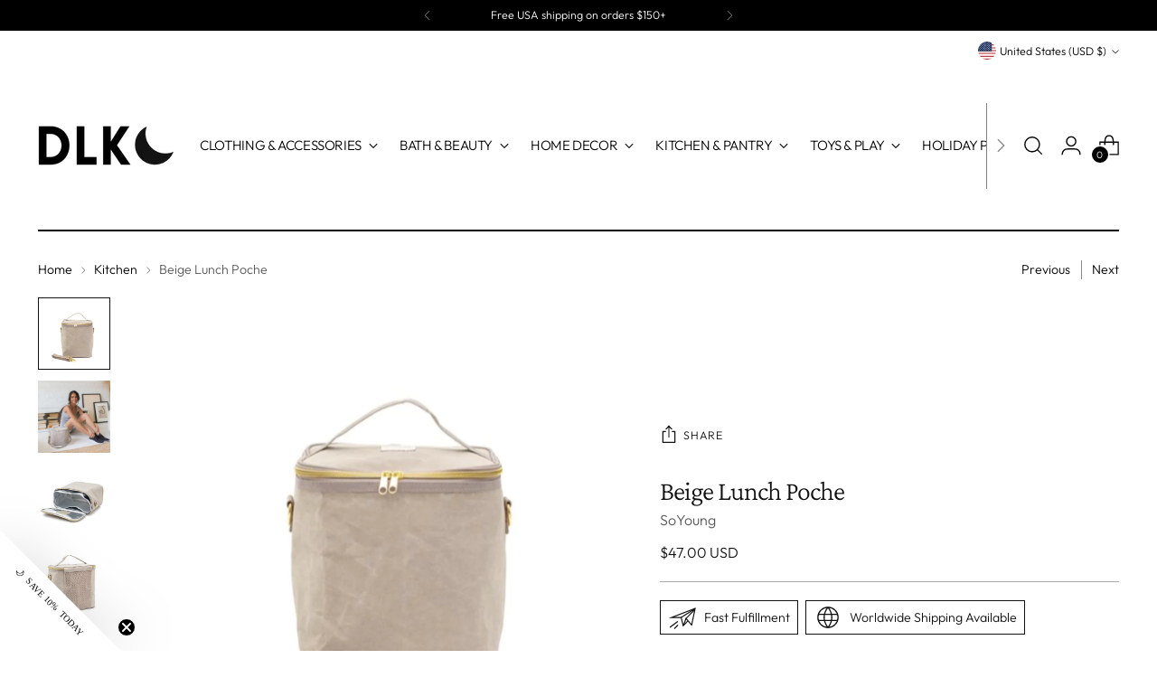

--- FILE ---
content_type: text/html; charset=UTF-8
request_url: https://nulls.solutions/shopify/gift-wrap/app/js/nulls-gift-wrap.js?shop=dlk-design-life-kids-llc.myshopify.com
body_size: 1436
content:
var _0xc11e=["","split","0123456789abcdefghijklmnopqrstuvwxyzABCDEFGHIJKLMNOPQRSTUVWXYZ+/","slice","indexOf","","",".","pow","reduce","reverse","0"];function _0xe70c(d,e,f){var g=_0xc11e[2][_0xc11e[1]](_0xc11e[0]);var h=g[_0xc11e[3]](0,e);var i=g[_0xc11e[3]](0,f);var j=d[_0xc11e[1]](_0xc11e[0])[_0xc11e[10]]()[_0xc11e[9]](function(a,b,c){if(h[_0xc11e[4]](b)!==-1)return a+=h[_0xc11e[4]](b)*(Math[_0xc11e[8]](e,c))},0);var k=_0xc11e[0];while(j>0){k=i[j%f]+k;j=(j-(j%f))/f}return k||_0xc11e[11]}eval(function(E,m,i,l,y,r){r="";for(var h=0,len=E.length;h<len;h++){var s="";while(E[h]!==i[y]){s+=E[h];h++}for(var j=0;j<i.length;j++)s=s.replace(new RegExp(i[j],"g"),j);r+=String.fromCharCode(_0xe70c(s,y,10)-l)}return decodeURIComponent(escape(r))}("[base64]",76,"TDVfEStCd",9,5,33))

--- FILE ---
content_type: text/html; charset=UTF-8
request_url: https://nulls.solutions/shopify/gift-wrap/app/js/nulls-gift-wrap-helper.js?shop=dlk-design-life-kids-llc.myshopify.com&pHandle=stone-grey-paper-lunch-poche&nDomain=https://www.designlifekids.com/collections/kitchen/products/stone-grey-paper-lunch-poche&proAvaliable=true&proId=4406441214067&proVendor=SoYoung&proTitle=Beige%20Lunch%20Poche&newActive=1&proTags=accessories,adults,back%20to%20school,backpack,backpacks,bag,bags,color-grey,Color_Grey,cooler,cooler%20bag,gifts%20for%20teens,gifts%20for%20women,home%20school,included,KITCHEN,KITCHEN%20+%20OFFICE,LUNCH,LUNCH%20BAG,LUNCH%20BOX,LUNCHBAG,MEN,mother,MOTHER%27S%20DAY,no-returns,purse,sale%20decor,school,school%20supplies,soyoung,women,womens
body_size: 211
content:
console.log('no-gift-product..;4406441214067---');//what designlifekids.com--https://www.designlifekids.com/collections/kitchen/products/stone-grey-paper-lunch-poche---www.designlifekids.com?;

--- FILE ---
content_type: text/javascript; charset=utf-8
request_url: https://www.designlifekids.com/products/stone-grey-paper-lunch-poche.js
body_size: 1147
content:
{"id":4406441214067,"title":"Beige Lunch Poche","handle":"stone-grey-paper-lunch-poche","description":"\u003cp\u003e\u003cspan\u003eNamed after the French word for \"pocket, d\u003c\/span\u003eesigned to complement foodie, fashion and wellness focused lifestyles. Purposeful features include a removable insert lining for easy cleaning, a messenger strap to double as a purse, and an inspirational name tag to remind you to live with intention. Constructed of washable paper, this eco- inspired textile combines the beautiful tactile feel of paper with the durability of leather. After washing and some time, expect a vintage washed-look (like your favourite pair of well worn jeans). \u003cbr\u003e\u003cstrong\u003e\u003c\/strong\u003e\u003c\/p\u003e\n\u003cp\u003eFeatures antique hardware to ensure a perfect match with any outfit and is easily unisex. Designed for adults, loved by all.\u003c\/p\u003e\n\u003cp\u003e  \u003c\/p\u003e\n\u003cp\u003e9\" x 5\" x 8.5\"\u003cbr\u003eHand Washable Paper exterior fabric\u003cbr\u003eInsulated Interior\u003cbr\u003eHand wash only - No washing machines please\u003cbr\u003eRemovable insulated insert for easy daily cleaning\u003cbr\u003eDetachable strap for wearing as messenger bag (47\")\u003cbr\u003ePVC, Phthalate, Lead and BPA Free\u003cbr\u003eExtra back pocket for cutlery and love notes\u003c\/p\u003e\n\u003cp\u003e \u003c\/p\u003e","published_at":"2020-02-19T13:14:51-05:00","created_at":"2020-02-14T12:58:03-05:00","vendor":"SoYoung","type":"Travel Bottles \u0026 Containers","tags":["accessories","adults","back to school","backpack","backpacks","bag","bags","color-grey","Color_Grey","cooler","cooler bag","gifts for teens","gifts for women","home school","included","KITCHEN","KITCHEN + OFFICE","LUNCH","LUNCH BAG","LUNCH BOX","LUNCHBAG","MEN","mother","MOTHER'S DAY","no-returns","purse","sale decor","school","school supplies","soyoung","women","womens"],"price":4700,"price_min":4700,"price_max":4700,"available":true,"price_varies":false,"compare_at_price":null,"compare_at_price_min":0,"compare_at_price_max":0,"compare_at_price_varies":false,"variants":[{"id":31388493676659,"title":"Default Title","option1":"Default Title","option2":null,"option3":null,"sku":"SOYO-Poche-Stone","requires_shipping":true,"taxable":true,"featured_image":null,"available":true,"name":"Beige Lunch Poche","public_title":null,"options":["Default Title"],"price":4700,"weight":397,"compare_at_price":null,"inventory_quantity":1,"inventory_management":"shopify","inventory_policy":"deny","barcode":"086547428538","requires_selling_plan":false,"selling_plan_allocations":[]}],"images":["\/\/cdn.shopify.com\/s\/files\/1\/0912\/4440\/products\/DLK_SoYoung_LunchPoche_StoneGrey_1.png?v=1759256109","\/\/cdn.shopify.com\/s\/files\/1\/0912\/4440\/products\/1StoneGreyPaperLunchPocheonDesignLifeKids.jpg?v=1643226242","\/\/cdn.shopify.com\/s\/files\/1\/0912\/4440\/products\/StoneGreyPaperLunchPocheonDesignLifeKids.jpg?v=1643226244","\/\/cdn.shopify.com\/s\/files\/1\/0912\/4440\/products\/DLK_SoYoung_LunchPoche_StoneGrey_2.png?v=1643226245"],"featured_image":"\/\/cdn.shopify.com\/s\/files\/1\/0912\/4440\/products\/DLK_SoYoung_LunchPoche_StoneGrey_1.png?v=1759256109","options":[{"name":"Title","position":1,"values":["Default Title"]}],"url":"\/products\/stone-grey-paper-lunch-poche","media":[{"alt":"SoYoung-Stone Grey Paper Lunch Poche on Design Life Kids","id":6201669025907,"position":1,"preview_image":{"aspect_ratio":1.015,"height":1198,"width":1216,"src":"https:\/\/cdn.shopify.com\/s\/files\/1\/0912\/4440\/products\/DLK_SoYoung_LunchPoche_StoneGrey_1.png?v=1759256109"},"aspect_ratio":1.015,"height":1198,"media_type":"image","src":"https:\/\/cdn.shopify.com\/s\/files\/1\/0912\/4440\/products\/DLK_SoYoung_LunchPoche_StoneGrey_1.png?v=1759256109","width":1216},{"alt":"SoYoung-Stone Grey Paper Lunch Poche on Design Life Kids","id":20686689697907,"position":2,"preview_image":{"aspect_ratio":1.0,"height":800,"width":800,"src":"https:\/\/cdn.shopify.com\/s\/files\/1\/0912\/4440\/products\/1StoneGreyPaperLunchPocheonDesignLifeKids.jpg?v=1643226242"},"aspect_ratio":1.0,"height":800,"media_type":"image","src":"https:\/\/cdn.shopify.com\/s\/files\/1\/0912\/4440\/products\/1StoneGreyPaperLunchPocheonDesignLifeKids.jpg?v=1643226242","width":800},{"alt":"SoYoung-Stone Grey Paper Lunch Poche on Design Life Kids","id":20686689730675,"position":3,"preview_image":{"aspect_ratio":1.0,"height":1200,"width":1200,"src":"https:\/\/cdn.shopify.com\/s\/files\/1\/0912\/4440\/products\/StoneGreyPaperLunchPocheonDesignLifeKids.jpg?v=1643226244"},"aspect_ratio":1.0,"height":1200,"media_type":"image","src":"https:\/\/cdn.shopify.com\/s\/files\/1\/0912\/4440\/products\/StoneGreyPaperLunchPocheonDesignLifeKids.jpg?v=1643226244","width":1200},{"alt":"SoYoung-Stone Grey Paper Lunch Poche on Design Life Kids","id":6201669058675,"position":4,"preview_image":{"aspect_ratio":1.015,"height":1198,"width":1216,"src":"https:\/\/cdn.shopify.com\/s\/files\/1\/0912\/4440\/products\/DLK_SoYoung_LunchPoche_StoneGrey_2.png?v=1643226245"},"aspect_ratio":1.015,"height":1198,"media_type":"image","src":"https:\/\/cdn.shopify.com\/s\/files\/1\/0912\/4440\/products\/DLK_SoYoung_LunchPoche_StoneGrey_2.png?v=1643226245","width":1216}],"requires_selling_plan":false,"selling_plan_groups":[]}

--- FILE ---
content_type: text/javascript; charset=utf-8
request_url: https://dlk-design-life-kids-llc.myshopify.com/products/stone-grey-paper-lunch-poche.js
body_size: 1659
content:
{"id":4406441214067,"title":"Beige Lunch Poche","handle":"stone-grey-paper-lunch-poche","description":"\u003cp\u003e\u003cspan\u003eNamed after the French word for \"pocket, d\u003c\/span\u003eesigned to complement foodie, fashion and wellness focused lifestyles. Purposeful features include a removable insert lining for easy cleaning, a messenger strap to double as a purse, and an inspirational name tag to remind you to live with intention. Constructed of washable paper, this eco- inspired textile combines the beautiful tactile feel of paper with the durability of leather. After washing and some time, expect a vintage washed-look (like your favourite pair of well worn jeans). \u003cbr\u003e\u003cstrong\u003e\u003c\/strong\u003e\u003c\/p\u003e\n\u003cp\u003eFeatures antique hardware to ensure a perfect match with any outfit and is easily unisex. Designed for adults, loved by all.\u003c\/p\u003e\n\u003cp\u003e  \u003c\/p\u003e\n\u003cp\u003e9\" x 5\" x 8.5\"\u003cbr\u003eHand Washable Paper exterior fabric\u003cbr\u003eInsulated Interior\u003cbr\u003eHand wash only - No washing machines please\u003cbr\u003eRemovable insulated insert for easy daily cleaning\u003cbr\u003eDetachable strap for wearing as messenger bag (47\")\u003cbr\u003ePVC, Phthalate, Lead and BPA Free\u003cbr\u003eExtra back pocket for cutlery and love notes\u003c\/p\u003e\n\u003cp\u003e \u003c\/p\u003e","published_at":"2020-02-19T13:14:51-05:00","created_at":"2020-02-14T12:58:03-05:00","vendor":"SoYoung","type":"Travel Bottles \u0026 Containers","tags":["accessories","adults","back to school","backpack","backpacks","bag","bags","color-grey","Color_Grey","cooler","cooler bag","gifts for teens","gifts for women","home school","included","KITCHEN","KITCHEN + OFFICE","LUNCH","LUNCH BAG","LUNCH BOX","LUNCHBAG","MEN","mother","MOTHER'S DAY","no-returns","purse","sale decor","school","school supplies","soyoung","women","womens"],"price":4700,"price_min":4700,"price_max":4700,"available":true,"price_varies":false,"compare_at_price":null,"compare_at_price_min":0,"compare_at_price_max":0,"compare_at_price_varies":false,"variants":[{"id":31388493676659,"title":"Default Title","option1":"Default Title","option2":null,"option3":null,"sku":"SOYO-Poche-Stone","requires_shipping":true,"taxable":true,"featured_image":null,"available":true,"name":"Beige Lunch Poche","public_title":null,"options":["Default Title"],"price":4700,"weight":397,"compare_at_price":null,"inventory_quantity":1,"inventory_management":"shopify","inventory_policy":"deny","barcode":"086547428538","requires_selling_plan":false,"selling_plan_allocations":[]}],"images":["\/\/cdn.shopify.com\/s\/files\/1\/0912\/4440\/products\/DLK_SoYoung_LunchPoche_StoneGrey_1.png?v=1759256109","\/\/cdn.shopify.com\/s\/files\/1\/0912\/4440\/products\/1StoneGreyPaperLunchPocheonDesignLifeKids.jpg?v=1643226242","\/\/cdn.shopify.com\/s\/files\/1\/0912\/4440\/products\/StoneGreyPaperLunchPocheonDesignLifeKids.jpg?v=1643226244","\/\/cdn.shopify.com\/s\/files\/1\/0912\/4440\/products\/DLK_SoYoung_LunchPoche_StoneGrey_2.png?v=1643226245"],"featured_image":"\/\/cdn.shopify.com\/s\/files\/1\/0912\/4440\/products\/DLK_SoYoung_LunchPoche_StoneGrey_1.png?v=1759256109","options":[{"name":"Title","position":1,"values":["Default Title"]}],"url":"\/products\/stone-grey-paper-lunch-poche","media":[{"alt":"SoYoung-Stone Grey Paper Lunch Poche on Design Life Kids","id":6201669025907,"position":1,"preview_image":{"aspect_ratio":1.015,"height":1198,"width":1216,"src":"https:\/\/cdn.shopify.com\/s\/files\/1\/0912\/4440\/products\/DLK_SoYoung_LunchPoche_StoneGrey_1.png?v=1759256109"},"aspect_ratio":1.015,"height":1198,"media_type":"image","src":"https:\/\/cdn.shopify.com\/s\/files\/1\/0912\/4440\/products\/DLK_SoYoung_LunchPoche_StoneGrey_1.png?v=1759256109","width":1216},{"alt":"SoYoung-Stone Grey Paper Lunch Poche on Design Life Kids","id":20686689697907,"position":2,"preview_image":{"aspect_ratio":1.0,"height":800,"width":800,"src":"https:\/\/cdn.shopify.com\/s\/files\/1\/0912\/4440\/products\/1StoneGreyPaperLunchPocheonDesignLifeKids.jpg?v=1643226242"},"aspect_ratio":1.0,"height":800,"media_type":"image","src":"https:\/\/cdn.shopify.com\/s\/files\/1\/0912\/4440\/products\/1StoneGreyPaperLunchPocheonDesignLifeKids.jpg?v=1643226242","width":800},{"alt":"SoYoung-Stone Grey Paper Lunch Poche on Design Life Kids","id":20686689730675,"position":3,"preview_image":{"aspect_ratio":1.0,"height":1200,"width":1200,"src":"https:\/\/cdn.shopify.com\/s\/files\/1\/0912\/4440\/products\/StoneGreyPaperLunchPocheonDesignLifeKids.jpg?v=1643226244"},"aspect_ratio":1.0,"height":1200,"media_type":"image","src":"https:\/\/cdn.shopify.com\/s\/files\/1\/0912\/4440\/products\/StoneGreyPaperLunchPocheonDesignLifeKids.jpg?v=1643226244","width":1200},{"alt":"SoYoung-Stone Grey Paper Lunch Poche on Design Life Kids","id":6201669058675,"position":4,"preview_image":{"aspect_ratio":1.015,"height":1198,"width":1216,"src":"https:\/\/cdn.shopify.com\/s\/files\/1\/0912\/4440\/products\/DLK_SoYoung_LunchPoche_StoneGrey_2.png?v=1643226245"},"aspect_ratio":1.015,"height":1198,"media_type":"image","src":"https:\/\/cdn.shopify.com\/s\/files\/1\/0912\/4440\/products\/DLK_SoYoung_LunchPoche_StoneGrey_2.png?v=1643226245","width":1216}],"requires_selling_plan":false,"selling_plan_groups":[]}